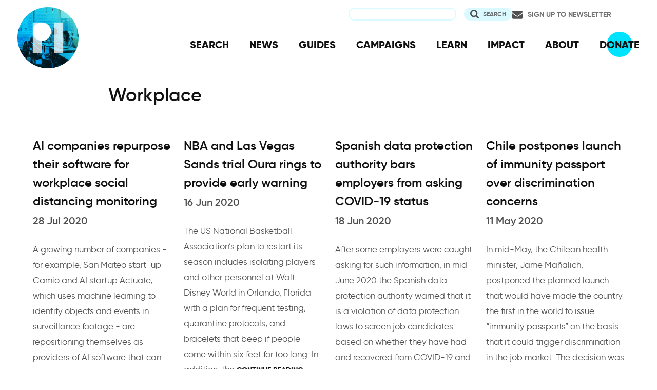

--- FILE ---
content_type: text/html; charset=UTF-8
request_url: https://www.privacyinternational.org/examples/workplace
body_size: 9055
content:
<!DOCTYPE html>
<html lang="en" dir="ltr" prefix="og: https://ogp.me/ns#">
  <head>
    <meta charset="utf-8" />
<link rel="canonical" href="http://www.privacyinternational.org/examples/workplace" />
<meta name="author" content="Privacy International" />
<meta name="rights" content="CC-SA-4.0" />
<link rel="icon" href="/sites/default/files/fav/favicon.ico" />
<link rel="icon" sizes="16x16" href="/sites/default/files/fav/favicon-16x16.png" />
<link rel="icon" sizes="32x32" href="/sites/default/files/fav/favicon-32x32.png" />
<link rel="icon" sizes="96x96" href="/sites/default/files/fav/favicon-96x96.png" />
<link rel="icon" sizes="192x192" href="/sites/default/files/fav/android-icon-192x192.png" />
<link rel="apple-touch-icon" href="/sites/default/files/fav/apple-icon-60x60.png" />
<link rel="apple-touch-icon" sizes="72x72" href="/sites/default/files/fav/apple-icon-72x72.png" />
<link rel="apple-touch-icon" sizes="76x76" href="/sites/default/files/fav/apple-icon-76x76.png" />
<link rel="apple-touch-icon" sizes="114x114" href="/sites/default/files/fav/apple-icon-114x114.png" />
<link rel="apple-touch-icon" sizes="120x120" href="/sites/default/files/fav/apple-icon-120x120.png" />
<link rel="apple-touch-icon" sizes="144x144" href="/sites/default/files/fav/apple-icon-144x144.png" />
<link rel="apple-touch-icon" sizes="152x152" href="/sites/default/files/fav/apple-icon-152x152.png" />
<link rel="apple-touch-icon" sizes="180x180" href="/sites/default/files/fav/apple-icon-180x180.png" />
<link rel="apple-touch-icon-precomposed" href="/sites/default/files/fav/apple-icon-57x57.png" />
<link rel="apple-touch-icon-precomposed" sizes="72x72" href="/sites/default/files/fav/apple-icon-72x72.png" />
<link rel="apple-touch-icon-precomposed" sizes="76x76" href="/sites/default/files/fav/apple-icon-76x76.png" />
<link rel="apple-touch-icon-precomposed" sizes="114x114" href="/sites/default/files/fav/apple-icon-114x114.png" />
<link rel="apple-touch-icon-precomposed" sizes="120x120" href="/sites/default/files/fav/apple-icon-120x120.png" />
<link rel="apple-touch-icon-precomposed" sizes="144x144" href="/sites/default/files/fav/apple-icon-114x114.png" />
<link rel="apple-touch-icon-precomposed" sizes="152x152" href="/sites/default/files/fav/apple-icon-152x152.png" />
<link rel="apple-touch-icon-precomposed" sizes="180x180" href="/sites/default/files/fav/apple-icon-180x180.png" />
<meta property="og:site_name" content="Privacy International" />
<meta property="og:type" content="Taxonomy Term" />
<meta property="og:url" content="http://www.privacyinternational.org/examples/workplace" />
<meta name="twitter:card" content="summary_large_image" />
<meta name="twitter:site" content="@privacyint" />
<meta name="twitter:site:id" content="20982910" />
<meta name="twitter:creator:id" content="20982910" />
<meta name="twitter:creator" content="@privacyint" />
<meta name="Generator" content="Drupal 10 (https://www.drupal.org)" />
<meta name="MobileOptimized" content="width" />
<meta name="HandheldFriendly" content="true" />
<meta name="viewport" content="width=device-width, initial-scale=1.0" />
<link rel="preconnect" href="https://challenges.cloudflare.com" />
<link rel="alternate" hreflang="en" href="http://www.privacyinternational.org/examples/workplace" />

    <title>Workplace | Privacy International</title>
    <link rel="stylesheet" media="all" href="/libraries/drupal-superfish/css/superfish.css?t9ml79" />
<link rel="stylesheet" media="all" href="/themes/contrib/stable/css/system/components/align.module.css?t9ml79" />
<link rel="stylesheet" media="all" href="/themes/contrib/stable/css/system/components/fieldgroup.module.css?t9ml79" />
<link rel="stylesheet" media="all" href="/themes/contrib/stable/css/system/components/container-inline.module.css?t9ml79" />
<link rel="stylesheet" media="all" href="/themes/contrib/stable/css/system/components/clearfix.module.css?t9ml79" />
<link rel="stylesheet" media="all" href="/themes/contrib/stable/css/system/components/details.module.css?t9ml79" />
<link rel="stylesheet" media="all" href="/themes/contrib/stable/css/system/components/hidden.module.css?t9ml79" />
<link rel="stylesheet" media="all" href="/themes/contrib/stable/css/system/components/item-list.module.css?t9ml79" />
<link rel="stylesheet" media="all" href="/themes/contrib/stable/css/system/components/js.module.css?t9ml79" />
<link rel="stylesheet" media="all" href="/themes/contrib/stable/css/system/components/nowrap.module.css?t9ml79" />
<link rel="stylesheet" media="all" href="/themes/contrib/stable/css/system/components/position-container.module.css?t9ml79" />
<link rel="stylesheet" media="all" href="/themes/contrib/stable/css/system/components/reset-appearance.module.css?t9ml79" />
<link rel="stylesheet" media="all" href="/themes/contrib/stable/css/system/components/resize.module.css?t9ml79" />
<link rel="stylesheet" media="all" href="/themes/contrib/stable/css/system/components/system-status-counter.css?t9ml79" />
<link rel="stylesheet" media="all" href="/themes/contrib/stable/css/system/components/system-status-report-counters.css?t9ml79" />
<link rel="stylesheet" media="all" href="/themes/contrib/stable/css/system/components/system-status-report-general-info.css?t9ml79" />
<link rel="stylesheet" media="all" href="/themes/contrib/stable/css/system/components/tablesort.module.css?t9ml79" />
<link rel="stylesheet" media="all" href="/themes/contrib/stable/css/views/views.module.css?t9ml79" />
<link rel="stylesheet" media="all" href="/modules/contrib/better_exposed_filters/css/better_exposed_filters.css?t9ml79" />
<link rel="stylesheet" media="all" href="/themes/contrib/stable/css/core/assets/vendor/normalize-css/normalize.css?t9ml79" />
<link rel="stylesheet" media="all" href="/themes/contrib/stable/css/core/normalize-fixes.css?t9ml79" />
<link rel="stylesheet" media="all" href="/themes/contrib/classy/css/components/action-links.css?t9ml79" />
<link rel="stylesheet" media="all" href="/themes/contrib/classy/css/components/breadcrumb.css?t9ml79" />
<link rel="stylesheet" media="all" href="/themes/contrib/classy/css/components/button.css?t9ml79" />
<link rel="stylesheet" media="all" href="/themes/contrib/classy/css/components/collapse-processed.css?t9ml79" />
<link rel="stylesheet" media="all" href="/themes/contrib/classy/css/components/container-inline.css?t9ml79" />
<link rel="stylesheet" media="all" href="/themes/contrib/classy/css/components/details.css?t9ml79" />
<link rel="stylesheet" media="all" href="/themes/contrib/classy/css/components/exposed-filters.css?t9ml79" />
<link rel="stylesheet" media="all" href="/themes/contrib/classy/css/components/field.css?t9ml79" />
<link rel="stylesheet" media="all" href="/themes/contrib/classy/css/components/form.css?t9ml79" />
<link rel="stylesheet" media="all" href="/themes/contrib/classy/css/components/icons.css?t9ml79" />
<link rel="stylesheet" media="all" href="/themes/contrib/classy/css/components/inline-form.css?t9ml79" />
<link rel="stylesheet" media="all" href="/themes/contrib/classy/css/components/item-list.css?t9ml79" />
<link rel="stylesheet" media="all" href="/themes/contrib/classy/css/components/link.css?t9ml79" />
<link rel="stylesheet" media="all" href="/themes/contrib/classy/css/components/links.css?t9ml79" />
<link rel="stylesheet" media="all" href="/themes/contrib/classy/css/components/menu.css?t9ml79" />
<link rel="stylesheet" media="all" href="/themes/contrib/classy/css/components/more-link.css?t9ml79" />
<link rel="stylesheet" media="all" href="/themes/contrib/classy/css/components/pager.css?t9ml79" />
<link rel="stylesheet" media="all" href="/themes/contrib/classy/css/components/tabledrag.css?t9ml79" />
<link rel="stylesheet" media="all" href="/themes/contrib/classy/css/components/tableselect.css?t9ml79" />
<link rel="stylesheet" media="all" href="/themes/contrib/classy/css/components/tablesort.css?t9ml79" />
<link rel="stylesheet" media="all" href="/themes/contrib/classy/css/components/tabs.css?t9ml79" />
<link rel="stylesheet" media="all" href="/themes/contrib/classy/css/components/textarea.css?t9ml79" />
<link rel="stylesheet" media="all" href="/themes/contrib/classy/css/components/ui-dialog.css?t9ml79" />
<link rel="stylesheet" media="all" href="/themes/contrib/classy/css/components/messages.css?t9ml79" />
<link rel="stylesheet" media="all" href="/themes/custom/privacy_international_2020/css/styles.css?t9ml79" />

    
  </head>
  <body class="path-taxonomy">
        <a href="#main-content" class="visually-hidden focusable skip-link">
      Skip to main content
    </a>
    
      <div class="dialog-off-canvas-main-canvas" data-off-canvas-main-canvas>
    <div class="layout-container">
  <a id="top"></a>

  <header role="banner">
      <div class="region region-branding">
    <div id="block-privacy-international-2020-site-branding" class="block block-system block-system-branding-block">
  
    
        <a href="/" rel="home" class="site-logo">
      <img src="#" alt="Home" class="random-logo" />

      <noscript>
        <img src="themes/custom/privacy_international_2020/images/logos/logo-1.png" alt="Home" />
      </noscript>
    </a>
  </div>

  </div>

      <div class="region region-header">
    <div id="block-newsletterlink-2" class="block block-block-content block-block-content5084d3cd-be5b-4f28-9432-55f7f74c4805">
  
    
      
            <div class="clearfix text-formatted field field--name-body field--type-text-with-summary field--label-hidden field__item"><p><a href="https://action.privacyinternational.org/user/register">Sign up to Newsletter</a></p></div>
      
  </div>
<div class="views-exposed-form bef-exposed-form block block-views-exposed-filter-blocks block-views-exposed-filter-blocks-block" data-drupal-selector="views-exposed-form-privacyinternationalweb-index-search-page-1" id="block-privacy-international-2020-viewsexposedfilterblock">
  
    
      <form action="/search" method="get" id="views-exposed-form-privacyinternationalweb-index-search-page-1" accept-charset="UTF-8">
  <div class="form--inline clearfix">
  <div class="js-form-item form-item js-form-type-textfield form-type-textfield js-form-item-keywords form-item-keywords">
      <label for="edit-keywords">Search</label>
        <input data-drupal-selector="edit-keywords" type="text" id="edit-keywords" name="keywords" value="" size="30" maxlength="128" class="form-text" />

        </div>
<div data-drupal-selector="edit-actions" class="form-actions js-form-wrapper form-wrapper" id="edit-actions"><input data-drupal-selector="edit-submit-privacyinternationalweb-index-search" type="submit" id="edit-submit-privacyinternationalweb-index-search" value="Search" class="button js-form-submit form-submit" />
</div>

</div>

</form>

  </div>
<div id="block-mainnavigation" class="block block-superfish block-superfishmain">
  
    
      
<ul id="superfish-main" class="menu sf-menu sf-main sf-horizontal sf-style-none" role="menu" aria-label="Menu">
  

  
  <li id="main-menu-link-content46d94688-1876-4055-a46c-fd3ac68bc004" class="sf-depth-1 sf-no-children sf-first" role="none">
    
          <a href="/advanced-search" class="sf-depth-1" role="menuitem">SEARCH</a>
    
    
    
    
      </li>


  
  <li id="main-menu-link-content530832b5-3034-4876-91d9-05ae3788343d" class="sf-depth-1 sf-no-children" role="none">
    
          <a href="/news" class="sf-depth-1" role="menuitem">NEWS</a>
    
    
    
    
      </li>


  
  <li id="main-menu-link-contentc46ee1e8-22eb-4841-a215-c41b012272ac" class="sf-depth-1 sf-no-children" role="none">
    
          <a href="/guides" class="sf-depth-1" role="menuitem">GUIDES</a>
    
    
    
    
      </li>


  
  <li id="main-menu-link-contentd3f174fd-e7b4-4776-8076-92851a44bcd0" class="sf-depth-1 sf-no-children" role="none">
    
          <a href="/campaigns" class="sf-depth-1" role="menuitem">CAMPAIGNS</a>
    
    
    
    
      </li>


  
  <li id="main-menu-link-contentf06060a5-83c4-482a-9393-ec9187b5b18f" class="sf-depth-1 sf-no-children" role="none">
    
          <a href="/learn" class="sf-depth-1" role="menuitem">LEARN</a>
    
    
    
    
      </li>


  
  <li id="main-menu-link-content3e6a0723-2eee-4e3e-a93d-86f9ba3f4f7d" class="sf-depth-1 sf-no-children" role="none">
    
          <a href="/impact" class="sf-depth-1" role="menuitem">IMPACT</a>
    
    
    
    
      </li>


  
  <li id="main-menu-link-contentc4b3d233-8bfe-43c1-b039-b9cfb1b93ead" class="sf-depth-1 sf-no-children" role="none">
    
          <a href="/about" class="sf-depth-1" role="menuitem">ABOUT</a>
    
    
    
    
      </li>


  
  <li id="main-menu-link-content5cba7e89-68b8-4354-a0a3-ff0aaa81c78e" class="sf-depth-1 sf-no-children" role="none">
    
          <a href="https://action.privacyinternational.org/civicrm/contribute/transact?reset=1&amp;id=1" class="sf-depth-1 sf-external" role="menuitem">DONATE</a>
    
    
    
    
      </li>


</ul>

  </div>

  </div>

  </header>

  
        <div class="region region-highlighted">
    <div data-drupal-messages-fallback class="hidden"></div>

  </div>

  
  <main>
            <div class="region region-content-top">
    <div id="block-privacy-international-2020-page-title" class="block block-core block-page-title-block">
  
    
      
  <h1 class="page-title">Workplace</h1>


  </div>

  </div>

    
    <a id="main-content" tabindex="-1"></a>
    
    <div class="layout-content">
        <div class="region region-content">
    <div id="block-privacy-international-2020-content" class="block block-system block-system-main-block">
  
    
      <div class="views-element-container"><div class="view-teaser view-teaser--four view view-taxonomy-term view-id-taxonomy_term view-display-id-page_1 js-view-dom-id-897fcea6f042bb9d26d6aadcf72257817422f06fd60e4221f1338994e872d543">
  
    
      <div class="view-header">
      <div class="taxonomy-term taxonomy-term--type-types-of-abuse taxonomy-term--view-mode-term-header ds-1col clearfix">

  

  

</div>


    </div>
      
      <div class="view-content">
          <div class="views-row--main views-row"><div class="node node--type-resource node--view-mode-teaser ds-1col clearfix">

  

  
            <div class="field field--name-node-title field--type-ds field--label-hidden field__item"><h2>
  <a href="/examples/4247/ai-companies-repurpose-their-software-workplace-social-distancing-monitoring" hreflang="en">AI companies repurpose their software for workplace social distancing monitoring</a>
</h2>
</div>
      
            <div class="field field--name-field-date field--type-datetime field--label-hidden field__item">28 Jul 2020</div>
      
            <div class="clearfix text-formatted field field--name-body field--type-text-with-summary field--label-hidden field__item">  A growing number of companies - for example, San Mateo start-up Camio and AI startup Actuate, which uses machine learning to identify objects and events in surveillance footage - are repositioning themselves as providers of AI software that can track workplace compliance with covid safety rules such

</div>
      
            <div class="field field--name-node-link field--type-ds field--label-hidden field__item">  <a href="/examples/4247/ai-companies-repurpose-their-software-workplace-social-distancing-monitoring" hreflang="en">Continue reading</a>
</div>
      

</div>

</div>
    <div class="views-row--main views-row"><div class="node node--type-resource node--view-mode-teaser ds-1col clearfix">

  

  
            <div class="field field--name-node-title field--type-ds field--label-hidden field__item"><h2>
  <a href="/examples/4221/nba-and-las-vegas-sands-trial-oura-rings-provide-early-warning" hreflang="en">NBA and Las Vegas Sands trial Oura rings to provide early warning</a>
</h2>
</div>
      
            <div class="field field--name-field-date field--type-datetime field--label-hidden field__item">16 Jun 2020</div>
      
            <div class="clearfix text-formatted field field--name-body field--type-text-with-summary field--label-hidden field__item">  The US National Basketball Association’s plan to restart its season includes isolating players and other personnel at Walt Disney World in Orlando, Florida with a plan for frequent testing, quarantine protocols, and bracelets that beep if people come within six feet for too long. In addition, the

</div>
      
            <div class="field field--name-node-link field--type-ds field--label-hidden field__item">  <a href="/examples/4221/nba-and-las-vegas-sands-trial-oura-rings-provide-early-warning" hreflang="en">Continue reading</a>
</div>
      

</div>

</div>
    <div class="views-row--main views-row"><div class="node node--type-resource node--view-mode-teaser ds-1col clearfix">

  

  
            <div class="field field--name-node-title field--type-ds field--label-hidden field__item"><h2>
  <a href="/examples/4066/spanish-data-protection-authority-bars-employers-asking-covid-19-status" hreflang="en">Spanish data protection authority bars employers from asking COVID-19 status</a>
</h2>
</div>
      
            <div class="field field--name-field-date field--type-datetime field--label-hidden field__item">18 Jun 2020</div>
      
            <div class="clearfix text-formatted field field--name-body field--type-text-with-summary field--label-hidden field__item">  After some employers were caught asking for such information, in mid-June 2020 the Spanish data protection authority warned that it is a violation of data protection laws to screen job candidates based on whether they have had and recovered from COVID-19 and developed antibodies. This type of

</div>
      
            <div class="field field--name-node-link field--type-ds field--label-hidden field__item">  <a href="/examples/4066/spanish-data-protection-authority-bars-employers-asking-covid-19-status" hreflang="en">Continue reading</a>
</div>
      

</div>

</div>
    <div class="views-row--main views-row"><div class="node node--type-resource node--view-mode-teaser ds-1col clearfix">

  

  
            <div class="field field--name-node-title field--type-ds field--label-hidden field__item"><h2>
  <a href="/examples/4058/chile-postpones-launch-immunity-passport-over-discrimination-concerns" hreflang="en">Chile postpones launch of immunity passport over discrimination concerns</a>
</h2>
</div>
      
            <div class="field field--name-field-date field--type-datetime field--label-hidden field__item">11 May 2020</div>
      
            <div class="clearfix text-formatted field field--name-body field--type-text-with-summary field--label-hidden field__item">  In mid-May, the Chilean health minister, Jame Mañalich, postponed the planned launch that would have made the country the first in the world to issue “immunity passports” on the basis that it could trigger discrimination in the job market. The decision was approved by experts from the Chilean

</div>
      
            <div class="field field--name-node-link field--type-ds field--label-hidden field__item">  <a href="/examples/4058/chile-postpones-launch-immunity-passport-over-discrimination-concerns" hreflang="en">Continue reading</a>
</div>
      

</div>

</div>
    <div class="views-row--main views-row"><div class="node node--type-resource node--view-mode-teaser ds-1col clearfix">

  

  
            <div class="field field--name-node-title field--type-ds field--label-hidden field__item"><h2>
  <a href="/examples/3931/immunity-passports-may-violate-american-disabilities-act" hreflang="en">Immunity passports may violate American Disabilities Act</a>
</h2>
</div>
      
            <div class="field field--name-field-date field--type-datetime field--label-hidden field__item">27 May 2020</div>
      
            <div class="clearfix text-formatted field field--name-body field--type-text-with-summary field--label-hidden field__item">  Immunity passports, under consideration in a number of countries, may violate US disability law, enable discrimination, and create a two-tiered exclusionary society. They are not really comparable to vaccination cards for diseases such as yellow fever or meningitis, which are required for entry into

</div>
      
            <div class="field field--name-node-link field--type-ds field--label-hidden field__item">  <a href="/examples/3931/immunity-passports-may-violate-american-disabilities-act" hreflang="en">Continue reading</a>
</div>
      

</div>

</div>
    <div class="views-row--main views-row"><div class="node node--type-resource node--view-mode-teaser ds-1col clearfix">

  

  
            <div class="field field--name-node-title field--type-ds field--label-hidden field__item"><h2>
  <a href="/examples/3872/companies-repurpose-surveillance-devices-workplace-health-monitoring" hreflang="en">Companies repurpose surveillance devices for workplace health monitoring</a>
</h2>
</div>
      
            <div class="field field--name-field-date field--type-datetime field--label-hidden field__item">25 May 2020</div>
      
            <div class="clearfix text-formatted field field--name-body field--type-text-with-summary field--label-hidden field__item">  Numerous companies are repurposing their body monitors, asset trackers, and electronic ankle monitors and marketing them to the newly-created market for strap-on surveillance bracelets to enforce quarantine and social distancing including companies such as AiRISTA Flow. Redpoint Positioning

</div>
      
            <div class="field field--name-node-link field--type-ds field--label-hidden field__item">  <a href="/examples/3872/companies-repurpose-surveillance-devices-workplace-health-monitoring" hreflang="en">Continue reading</a>
</div>
      

</div>

</div>
    <div class="views-row--main views-row"><div class="node node--type-resource node--view-mode-teaser ds-1col clearfix">

  

  
            <div class="field field--name-node-title field--type-ds field--label-hidden field__item"><h2>
  <a href="/examples/3826/coronavirus-brings-new-wave-workplace-surveillance" hreflang="en">Coronavirus brings new wave of workplace surveillance </a>
</h2>
</div>
      
            <div class="field field--name-field-date field--type-datetime field--label-hidden field__item">04 May 2020</div>
      
            <div class="clearfix text-formatted field field--name-body field--type-text-with-summary field--label-hidden field__item">  The rush to incorporate greater safety from the coronavirus is bringing with it a new wave of workplace surveillance as companies install tracking software to determine who may have been exposed and which areas need deep cleaning if an employee gets infected; monitor social distancing; and use

</div>
      
            <div class="field field--name-node-link field--type-ds field--label-hidden field__item">  <a href="/examples/3826/coronavirus-brings-new-wave-workplace-surveillance" hreflang="en">Continue reading</a>
</div>
      

</div>

</div>
    <div class="views-row--main views-row"><div class="node node--type-resource node--view-mode-teaser ds-1col clearfix">

  

  
            <div class="field field--name-node-title field--type-ds field--label-hidden field__item"><h2>
  <a href="/examples/3825/amazon-buys-camera-systems-us-government-banned-zhejiang-dahua-technology" hreflang="en">Amazon buys camera systems from US government-banned Zhejiang Dahua Technology</a>
</h2>
</div>
      
            <div class="field field--name-field-date field--type-datetime field--label-hidden field__item">29 Apr 2020</div>
      
            <div class="clearfix text-formatted field field--name-body field--type-text-with-summary field--label-hidden field__item">  Amazon has spent $10 million to buy 1,500 cameras to take the temperature of workers from the Chinese firm Zhejiang Dahua Technology Company even though the US previously blacklisted Dahua because it was alleged to have helped China detain and monitor the Uighurs and other Muslim minorities. The

</div>
      
            <div class="field field--name-node-link field--type-ds field--label-hidden field__item">  <a href="/examples/3825/amazon-buys-camera-systems-us-government-banned-zhejiang-dahua-technology" hreflang="en">Continue reading</a>
</div>
      

</div>

</div>
    <div class="views-row--main views-row"><div class="node node--type-resource node--view-mode-teaser ds-1col clearfix">

  

  
            <div class="field field--name-node-title field--type-ds field--label-hidden field__item"><h2>
  <a href="/examples/3611/employers-adopt-software-monitor-home-workers" hreflang="en">Employers adopt software to monitor at-home workers</a>
</h2>
</div>
      
            <div class="field field--name-field-date field--type-datetime field--label-hidden field__item">27 Mar 2020</div>
      
            <div class="clearfix text-formatted field field--name-body field--type-text-with-summary field--label-hidden field__item">  As employees shift to working from home, their employers are buying and installing software to monitor them in their new location. Companies such as InterGuard, Time Doctor, Teramind, VeriClock, innerActiv, ActivTrak, and Hubstaff provide a combination of screen monitoring and productivity metrics

</div>
      
            <div class="field field--name-node-link field--type-ds field--label-hidden field__item">  <a href="/examples/3611/employers-adopt-software-monitor-home-workers" hreflang="en">Continue reading</a>
</div>
      

</div>

</div>
    <div class="views-row--main views-row"><div class="node node--type-resource node--view-mode-teaser ds-1col clearfix">

  

  
            <div class="field field--name-node-title field--type-ds field--label-hidden field__item"><h2>
  <a href="/examples/3149/us-lawsuits-challenge-workplace-monitoring-technologies" hreflang="en">US lawsuits challenge workplace monitoring technologies</a>
</h2>
</div>
      
            <div class="clearfix text-formatted field field--name-body field--type-text-with-summary field--label-hidden field__item">  New workplace technologies are generating mountains of data on workers despite a lack of clarity over how the data is used and who owns it. In offices, smart badges track interactions and sensors track fitness and health; in trucks sensors monitor drivers' performance in the name of safety. In the

</div>
      
            <div class="field field--name-node-link field--type-ds field--label-hidden field__item">  <a href="/examples/3149/us-lawsuits-challenge-workplace-monitoring-technologies" hreflang="en">Continue reading</a>
</div>
      

</div>

</div>
    <div class="views-row--main views-row"><div class="node node--type-resource node--view-mode-teaser ds-1col clearfix">

  

  
            <div class="field field--name-node-title field--type-ds field--label-hidden field__item"><h2>
  <a href="/examples/3131/predictim-offers-us-parents-risk-analysis-babysitters" hreflang="en">Predictim offers US parents risk analysis of babysitters</a>
</h2>
</div>
      
            <div class="clearfix text-formatted field field--name-body field--type-text-with-summary field--label-hidden field__item">  In November 2018, worried American parents wishing to check out prospective babysitters and dissatisfied with criminal background checks began paying $24.99 for a scan from the online service Predictim, which claimed to use "advanced artificial intelligence" to offer an automated risk rating

</div>
      
            <div class="field field--name-node-link field--type-ds field--label-hidden field__item">  <a href="/examples/3131/predictim-offers-us-parents-risk-analysis-babysitters" hreflang="en">Continue reading</a>
</div>
      

</div>

</div>
    <div class="views-row--main views-row"><div class="node node--type-resource node--view-mode-teaser ds-1col clearfix">

  

  
            <div class="field field--name-node-title field--type-ds field--label-hidden field__item"><h2>
  <a href="/examples/3121/walmart-patents-store-listening-system" hreflang="en">Walmart patents in-store listening system</a>
</h2>
</div>
      
            <div class="clearfix text-formatted field field--name-body field--type-text-with-summary field--label-hidden field__item">  In December 2018 Walmart was granted a patent for a new listening system for capturing and analysing sounds in shopping facilities. The system would be able to compare rustling shopping bags and cash register beeps to detect theft, monitor employee interactions with customers, and even listen to

</div>
      
            <div class="field field--name-node-link field--type-ds field--label-hidden field__item">  <a href="/examples/3121/walmart-patents-store-listening-system" hreflang="en">Continue reading</a>
</div>
      

</div>

</div>
    <div class="views-row--main views-row"><div class="node node--type-resource node--view-mode-teaser ds-1col clearfix">

  

  
            <div class="field field--name-node-title field--type-ds field--label-hidden field__item"><h2>
  <a href="/examples/2569/walmart-patents-point-sale-audio-monitoring" hreflang="en">Walmart patents point-of-sale audio monitoring</a>
</h2>
</div>
      
            <div class="field field--name-field-date field--type-datetime field--label-hidden field__item">12 Jul 2018</div>
      
            <div class="clearfix text-formatted field field--name-body field--type-text-with-summary field--label-hidden field__item">  In July 2018 Walmart filed a patent on a system of sensors that would gather conversations between cashiers and customers, the rattle of bags, and other audio data to monitor employee performance. Earlier in 2018, Amazon was awarded a patent on a wristaband that would monitor and guide workers in

</div>
      
            <div class="field field--name-node-link field--type-ds field--label-hidden field__item">  <a href="/examples/2569/walmart-patents-point-sale-audio-monitoring" hreflang="en">Continue reading</a>
</div>
      

</div>

</div>
    <div class="views-row--main views-row"><div class="node node--type-resource node--view-mode-teaser ds-1col clearfix">

  

  
            <div class="field field--name-node-title field--type-ds field--label-hidden field__item"><h2>
  <a href="/examples/2490/british-army-advertising-targets-teens-gcse-results-day" hreflang="en">British army advertising targets teens on GCSE results day</a>
</h2>
</div>
      
            <div class="field field--name-field-date field--type-datetime field--label-hidden field__item">08 Jun 2018</div>
      
            <div class="clearfix text-formatted field field--name-body field--type-text-with-summary field--label-hidden field__item">  In 2018, the British army used paid Facebook messages to target 16-year-olds around the day GCSE results were announced to suggest that an army career might still be open to them if their grades were sub-par. The move was criticised for targeting teenagers at their most vulnerable and stressed

</div>
      
            <div class="field field--name-node-link field--type-ds field--label-hidden field__item">  <a href="/examples/2490/british-army-advertising-targets-teens-gcse-results-day" hreflang="en">Continue reading</a>
</div>
      

</div>

</div>
    <div class="views-row--main views-row"><div class="node node--type-resource node--view-mode-teaser ds-1col clearfix">

  

  
            <div class="field field--name-node-title field--type-ds field--label-hidden field__item"><h2>
  <a href="/examples/1989/silicon-valleys-ruthless-code-secrecy" hreflang="en">Silicon Valley&#039;s ruthless code of secrecy</a>
</h2>
</div>
      
            <div class="field field--name-field-date field--type-datetime field--label-hidden field__item">31 Mar 2018</div>
      
            <div class="clearfix text-formatted field field--name-body field--type-text-with-summary field--label-hidden field__item">  Behind the colourful bicycles and games rooms, Silicon Valley tech giants operate a strict code of secrecy, relying on a combination of cultural pressure, digital and physical surveillance, legal threats, and restricted stock to prevent and detect not only criminal activity and intellectual property

</div>
      
            <div class="field field--name-node-link field--type-ds field--label-hidden field__item">  <a href="/examples/1989/silicon-valleys-ruthless-code-secrecy" hreflang="en">Continue reading</a>
</div>
      

</div>

</div>
    <div class="views-row--main views-row"><div class="node node--type-resource node--view-mode-teaser ds-1col clearfix">

  

  
            <div class="field field--name-node-title field--type-ds field--label-hidden field__item"><h2>
  <a href="/examples-abuse/1980/us-company-adopts-voluntary-microchip-implants-employees" hreflang="en">US company adopts voluntary microchip implants for employees</a>
</h2>
</div>
      
            <div class="clearfix text-formatted field field--name-body field--type-text-with-summary field--label-hidden field__item">  On August 1, 2017, Wisconsin company Three Square Market began offering its employees the option of implanting a tiny chip between their thumb and index finger. The chip enables employees to wave at hand at any of the company's RFID readers in order to enter the building, pay for food in the

</div>
      
            <div class="field field--name-node-link field--type-ds field--label-hidden field__item">  <a href="/examples-abuse/1980/us-company-adopts-voluntary-microchip-implants-employees" hreflang="en">Continue reading</a>
</div>
      

</div>

</div>

    </div>
  
        <nav class="pager" role="navigation" aria-labelledby="pagination-heading">
    <h4 id="pagination-heading" class="visually-hidden">Pagination</h4>
    <ul class="pager__items js-pager__items">
                                                        <li class="pager__item is-active">
                                          <a href="?page=0" title="Current page" aria-current="page">
            <span class="visually-hidden">
              Current page
            </span>1</a>
        </li>
              <li class="pager__item">
                                          <a href="?page=1" title="Go to page 2">
            <span class="visually-hidden">
              Page
            </span>2</a>
        </li>
                                      <li class="pager__item pager__item--next">
          <a href="?page=1" title="Go to next page" rel="next">
            <span class="visually-hidden">Next page</span>
            <span aria-hidden="true">Next ›</span>
          </a>
        </li>
                          <li class="pager__item pager__item--last">
          <a href="?page=1" title="Go to last page">
            <span class="visually-hidden">Last page</span>
            <span aria-hidden="true">Last »</span>
          </a>
        </li>
          </ul>
  </nav>

          </div>
</div>

  </div>

  </div>

    </div>
      </main>

        <div class="region region-content-bottom">
    <nav role="navigation" aria-labelledby="block-privacy-international-2020-publicengagement-menu" id="block-privacy-international-2020-publicengagement" class="block block-menu navigation menu--public-engagement-">
      
  <h2 id="block-privacy-international-2020-publicengagement-menu">Get Involved</h2>
  

        
                <ul class="menu menu--level-1">
                    <li class="menu-item">
        <a href="https://action.privacyinternational.org" title="Act with US">Act with Us</a>
              </li>
                <li class="menu-item">
        <a href="https://action.privacyinternational.org/civicrm/contribute/transact?reset=1&amp;id=1" title="We need your support, donate now">Donate</a>
              </li>
                <li class="menu-item">
        <a href="https://action.privacyinternational.org" title="Join">Join</a>
              </li>
        </ul>
  


  </nav>

  </div>

  
  <footer role="contentinfo">
    <div class="footer-wrapper">
      <div class="back-to-top">
        <a href="#top" title="Back to top">
          <img src="/themes/custom/privacy_international_2020/images/arrow-up-white.svg" alt="Back to top button" />
        </a>
      </div>

                <div class="region region-footer-left">
    <div id="block-newslettertemp" class="block block-block-content block-block-content146072cf-2f3a-45a1-bc65-57eb698389a3">
  
      <h2>Newsletter</h2>
    
      
            <div class="clearfix text-formatted field field--name-body field--type-text-with-summary field--label-hidden field__item"><p><a href="https://action.privacyinternational.org/user/register">Click here to sign-up to our mailing-list!</a></p>

<p><span style="display:none"><a href="https://mastodon.xyz/@privacyint" rel="me">Mastodon</a></span></p>
</div>
      
  </div>

  </div>

      
      <div class="footer-links">
                    <div class="region region-footer-top">
    <nav role="navigation" aria-labelledby="block-socialmedia-menu" id="block-socialmedia" class="block block-menu navigation menu--social-media">
      
  <h2 id="block-socialmedia-menu">Follow Us</h2>
  

        
                <ul class="menu menu--level-1">
                    <li class="menu-item">
        <a href="https://facebook.com/PrivacyInternational/" class="social social-facebook">Facebook</a>
              </li>
                <li class="menu-item">
        <a href="https://www.instagram.com/privacyinternational/" class="social social-instagram">Instagram</a>
              </li>
                <li class="menu-item">
        <a href="https://mastodon.xyz/@privacyint" rel="me" class="social social-mastodon">Mastodon</a>
              </li>
                <li class="menu-item">
        <a href="/rss.xml" class="social social-rss" data-drupal-link-system-path="rss.xml">RSS</a>
              </li>
                <li class="menu-item">
        <a href="https://twitter.com/privacyint" class="social social-twitter" title="Twitter">Twitter</a>
              </li>
                <li class="menu-item">
        <a href="https://www.youtube.com/channel/UCwyKZWhsD2YFg8huOaO3IOg" class="social social-youtube">Youtube</a>
              </li>
        </ul>
  


  </nav>
<nav role="navigation" aria-labelledby="block-privacy-international-2020-main-navigation-menu" id="block-privacy-international-2020-main-navigation" class="block block-menu navigation menu--main">
      
  <h2 id="block-privacy-international-2020-main-navigation-menu">Navigation</h2>
  

        
                <ul class="menu menu--level-1">
                    <li class="menu-item">
        <a href="/advanced-search" data-drupal-link-system-path="advanced-search">SEARCH</a>
              </li>
                <li class="menu-item">
        <a href="/news" data-drupal-link-system-path="news">NEWS</a>
              </li>
                <li class="menu-item">
        <a href="/guides" data-drupal-link-system-path="guides">GUIDES</a>
              </li>
                <li class="menu-item">
        <a href="/campaigns" data-drupal-link-system-path="campaigns">CAMPAIGNS</a>
              </li>
                <li class="menu-item">
        <a href="/learn" data-drupal-link-system-path="learn">LEARN</a>
              </li>
                <li class="menu-item">
        <a href="/impact" data-drupal-link-system-path="impact">IMPACT</a>
              </li>
                <li class="menu-item">
        <a href="/about" data-drupal-link-system-path="about">ABOUT</a>
              </li>
                <li class="menu-item">
        <a href="https://action.privacyinternational.org/civicrm/contribute/transact?reset=1&amp;id=1">DONATE</a>
              </li>
        </ul>
  


  </nav>

  </div>

        
                    <div class="region region-footer">
    <nav role="navigation" aria-labelledby="block-privacy-international-2020-footer-menu" id="block-privacy-international-2020-footer" class="block block-menu navigation menu--footer">
      
  <h2 id="block-privacy-international-2020-footer-menu">How We Fight</h2>
  

        
                <ul class="menu menu--level-1">
                    <li class="menu-item">
        <a href="/movement" title="Our Global Reach" data-drupal-link-system-path="taxonomy/term/727">Our Global Reach</a>
              </li>
                <li class="menu-item">
        <a href="/advocacy" data-drupal-link-system-path="taxonomy/term/728">Advocacy and Litigation</a>
              </li>
                <li class="menu-item">
        <a href="/reveal" data-drupal-link-system-path="taxonomy/term/726">Research</a>
              </li>
                <li class="menu-item">
        <a href="/legal-action" data-drupal-link-system-path="taxonomy/term/770">Legal Action</a>
              </li>
                <li class="menu-item">
        <a href="/demand" data-drupal-link-system-path="demand">Our Demands</a>
              </li>
        </ul>
  


  </nav>
<nav role="navigation" aria-labelledby="block-privacy-international-2020-about-menu" id="block-privacy-international-2020-about" class="block block-menu navigation menu--about">
      
  <h2 id="block-privacy-international-2020-about-menu">About</h2>
  

        
                <ul class="menu menu--level-1">
                    <li class="menu-item">
        <a href="/impact" data-drupal-link-system-path="impact">Our Impact</a>
              </li>
                <li class="menu-item">
        <a href="/about/governance" data-drupal-link-system-path="taxonomy/term/762">Governance</a>
              </li>
                <li class="menu-item">
        <a href="/about/people" data-drupal-link-system-path="taxonomy/term/763">People</a>
              </li>
                <li class="menu-item">
        <a href="/about/opportunities" data-drupal-link-system-path="taxonomy/term/764">Opportunities</a>
              </li>
                <li class="menu-item">
        <a href="/about/financials" data-drupal-link-system-path="taxonomy/term/765">Financial</a>
              </li>
                <li class="menu-item">
        <a href="https://status.privacyinternational.org" title="Downtime monitor for PI Services">Service Status</a>
              </li>
        </ul>
  


  </nav>
<nav role="navigation" aria-labelledby="block-privacy-international-2020-privacy-menu" id="block-privacy-international-2020-privacy" class="block block-menu navigation menu--privacy">
      
  <h2 id="block-privacy-international-2020-privacy-menu">Privacy</h2>
  

        
                <ul class="menu menu--level-1">
                    <li class="menu-item">
        <a href="/basic-page/618/how-we-use-and-protect-your-data" data-drupal-link-system-path="node/618">How We Use Your Data</a>
              </li>
                <li class="menu-item">
        <a href="/blog/989/our-history-security-and-what-we-do-now" data-drupal-link-system-path="node/989">How We Learned</a>
              </li>
                <li class="menu-item">
        <a href="/basic-page/618/how-we-use-and-protect-your-data#cookies" data-drupal-link-system-path="node/618">Why Cookies?!</a>
              </li>
        </ul>
  


  </nav>
<nav role="navigation" aria-labelledby="block-privacy-international-2020-resources-menu" id="block-privacy-international-2020-resources" class="block block-menu navigation menu--resources">
      
  <h2 id="block-privacy-international-2020-resources-menu">Resources</h2>
  

        
                <ul class="menu menu--level-1">
                    <li class="menu-item">
        <a href="/learning-resources/privacy-matters" data-drupal-link-system-path="taxonomy/term/772">Why Privacy Matters</a>
              </li>
                <li class="menu-item">
        <a href="/learn" data-drupal-link-system-path="learn">Learn about issues</a>
              </li>
                <li class="menu-item">
        <a href="/learning-resources/data-protection-guide" title="A guide for policy engagement on Data Protection" data-drupal-link-system-path="taxonomy/term/512">Learn about Data Protection</a>
              </li>
                <li class="menu-item">
        <a href="/examples" title="Index of media stories and reports about exploitation" data-drupal-link-system-path="examples">Browse Examples of Abuse</a>
              </li>
                <li class="menu-item">
        <a href="/learning-resources/technology-pill-podcast" title="The Technology Pill podcast" data-drupal-link-system-path="taxonomy/term/907">Listen to our podcast</a>
              </li>
        </ul>
  


  </nav>
<div id="block-privacy-international-2020-contactus" class="block block-block-content block-block-content97cb66ff-d5ca-427f-8e67-90ba8469b632">
  
      <h2>Contact Us</h2>
    
      
            <div class="clearfix text-formatted field field--name-body field--type-text-with-summary field--label-hidden field__item"><p>62 Britton Street,<br>
London,&nbsp;EC1M 5UY<br>
UK</p>

<p>Charity Registration No: 1147471</p>

<p><a href="/cdn-cgi/l/email-protection#afc6c1c9c0efdfddc6d9ceccd6c6c1dbcaddc1cedbc6c0c1cec381c0ddc8">Click here to contact us.</a></p>

<p><a href="/cdn-cgi/l/email-protection#acdcdec9dfdfecdcdec5dacdcfd5c5c2d8c9dec2cdd8c5c3c2cdc082c3decb">Click here for media and press enquiries.</a></p></div>
      
  </div>

  </div>

              </div>
    </div>
  </footer>

</div>
  </div>

    
    <script data-cfasync="false" src="/cdn-cgi/scripts/5c5dd728/cloudflare-static/email-decode.min.js"></script><script type="application/json" data-drupal-selector="drupal-settings-json">{"path":{"baseUrl":"\/","pathPrefix":"","currentPath":"taxonomy\/term\/450","currentPathIsAdmin":false,"isFront":false,"currentLanguage":"en"},"pluralDelimiter":"\u0003","suppressDeprecationErrors":true,"superfish":{"superfish-main":{"id":"superfish-main","sf":{"animation":{"opacity":"show","height":"show"},"speed":"fast","autoArrows":false,"dropShadows":false},"plugins":{"smallscreen":{"cloneParent":0,"mode":"window_width"},"supposition":true,"supersubs":true}}},"ajaxTrustedUrl":{"\/search":true},"user":{"uid":0,"permissionsHash":"6ca569e324888680f269d06fd6b7a44afc4d9e5fc0805fa267aa58edb75eecc7"}}</script>
<script src="/core/assets/vendor/jquery/jquery.min.js?v=3.7.1"></script>
<script src="/core/assets/vendor/once/once.min.js?v=1.0.1"></script>
<script src="/core/misc/drupalSettingsLoader.js?v=10.5.3"></script>
<script src="/core/misc/drupal.js?v=10.5.3"></script>
<script src="/core/misc/drupal.init.js?v=10.5.3"></script>
<script src="/modules/contrib/better_exposed_filters/js/better_exposed_filters.js?t9ml79"></script>
<script src="/themes/custom/privacy_international_2020/js_min/privacy-international-2020.javascript.min.js?v=1.x"></script>
<script src="/modules/contrib/superfish/js/superfish.js?v=2.0"></script>
<script src="/libraries/drupal-superfish/superfish.js?t9ml79"></script>
<script src="/libraries/drupal-superfish/jquery.hoverIntent.minified.js?t9ml79"></script>
<script src="/libraries/drupal-superfish/sfsmallscreen.js?t9ml79"></script>
<script src="/libraries/drupal-superfish/supersubs.js?t9ml79"></script>
<script src="/libraries/drupal-superfish/supposition.js?t9ml79"></script>

  <script defer data-api="/api/event" data-domain="privacyinternational.org" src="/js/script.js"></script><script>(function(){function c(){var b=a.contentDocument||a.contentWindow.document;if(b){var d=b.createElement('script');d.innerHTML="window.__CF$cv$params={r:'9c8221468b2ad937',t:'MTc3MDEyMzgyMw=='};var a=document.createElement('script');a.src='/cdn-cgi/challenge-platform/scripts/jsd/main.js';document.getElementsByTagName('head')[0].appendChild(a);";b.getElementsByTagName('head')[0].appendChild(d)}}if(document.body){var a=document.createElement('iframe');a.height=1;a.width=1;a.style.position='absolute';a.style.top=0;a.style.left=0;a.style.border='none';a.style.visibility='hidden';document.body.appendChild(a);if('loading'!==document.readyState)c();else if(window.addEventListener)document.addEventListener('DOMContentLoaded',c);else{var e=document.onreadystatechange||function(){};document.onreadystatechange=function(b){e(b);'loading'!==document.readyState&&(document.onreadystatechange=e,c())}}}})();</script></body>
</html>
